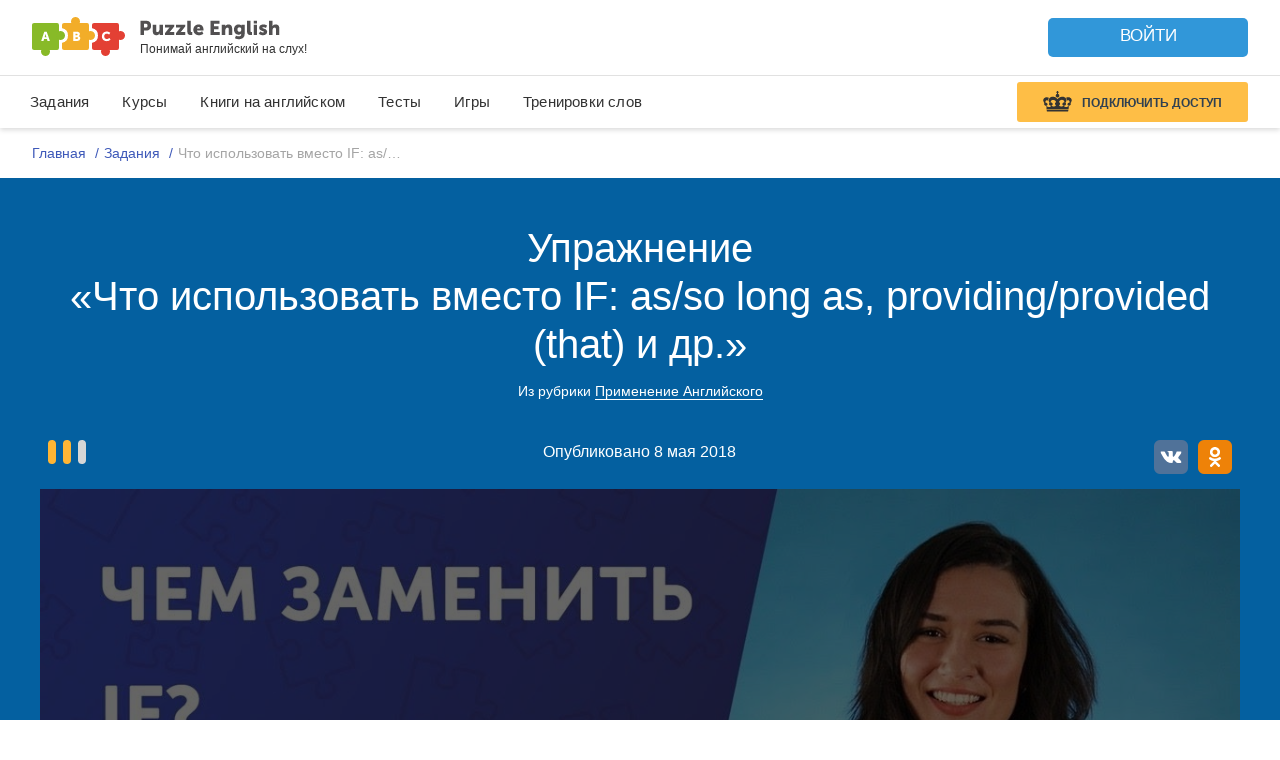

--- FILE ---
content_type: text/css
request_url: https://puzzle-english.com/wp-content/themes/english/assets/css/redesign-teacher-landing.css
body_size: 3381
content:
.redesign-teacher-landing {
    font-family: 'Fira Sans','MuseoNew', Arial, sans-serif;
    color: #2F4051;
}

.redesign-teacher-landing button {
    font-family: 'Fira Sans','MuseoNew', Arial, sans-serif;
}

.redesign-teacher-landing__header {
    box-shadow: 0px 3px 15px #EDF3F9;
}

.redesign-teacher-landing__header-wrapper {
    position: relative;
    display: flex;
    justify-content: space-between;
}

.redesign-teacher-landing__header-logo-link {
    display: flex;
    color: #2F4051 !important;
    justify-content: center;
}

.redesign-teacher-landing__header-slogan {
    display: flex;
    flex-direction: column;
}

.redesign-teacher-landing__header-slogan-top {
    font-size: 20px;
    font-weight: bold;
    color: #2F4051;
}

.redesign-teacher-landing__header-slogan-bottom {
    font-size: 12px;
    color: #2F4051;
}

.redesign-teacher-landing__header-right {
    display: flex;
    align-items: center;
    position: relative;
}

.redesign-teacher-landing__header {
    padding: 10px 0px;
}

.redesign-teacher-landing__header-right .arrow-dropdown-menu {
    margin-right: 20px;
}

.redesign-teacher-landing__header-right .arrow-dropdown-menu__target  {
    font-size: 16px;
}


.redesign-teacher-landing__header-dict-link {
    margin-right: 20px;
}

.redesign-teacher-landing__header-right .vteacher__header__profile__pic {
    width: 40px;
    height: 40px;
}

.redesign-teacher-landing__header-right .vteacher__header__profile__name  {
    font-size: 16px;
}

.redesign-teacher-landing__header-right .vteacher__header__profile__name-status {
    font-size: 14px;
}

.redesign-teacher-landing__header-right .vteacher__header__profile__name-status a {
    color: #e73c28;
}

.redesign-teacher-landing__header-right .vteacher__header__profile__arrow {
    -webkit-transform: rotate(0deg);
    -ms-transform: rotate(0deg);
    -o-transform: rotate(0deg);
    transform: rotate(0deg);
    width: 11px;
    height: 7px;
}

.redesign-teacher-landing__header-right .vteacher__header__profile.is-open .vteacher__header__profile__arrow {
    -webkit-transform: rotate(-180deg);
    -ms-transform: rotate(-180deg);
    -o-transform: rotate(-180deg);
    transform: rotate(-180deg);
}

.redesign-teacher-landing__header-right .arrow-dropdown-menu__container {
    left: 0;
    top:54px;
    right: auto;
}

.redesign-teacher-landing__header-right .vteacher__header__profile__menu {
    top: 48px;
    bottom: auto;
    right: 0px;
    border-top-right-radius: 0px;
    border-top-left-radius: 0px;
    border-bottom-right-radius: 5px;
    border-bottom-left-radius: 5px;
}


.redesign-teacher-landing__header-right .vteacher__header__profile__menu__list {
    font-size: 14px;
}

.redesign-teacher-landing__header-right .vteacher__header__btn {
    background-color: transparent;
    box-shadow: none;
    width: auto;
    height: auto;
    color: #2F4051;
    font-size: 16px;
}

.redesign-teacher-landing__header-right .vteacher__header__btn:hover {
    background-color: transparent;
}

.redesign-teacher-landing__info {
    margin-top: 60px;
    margin-bottom: 45px;
}

.redesign-teacher-landing__info-title {
    font-size: 50px;
    font-weight: bold;
    color: #2F4051;
}

.redesign-teacher-landing__info-title_video {
    max-width: 460px;
}

.redesign-teacher-landing__info-wrapper {
    display: flex;
    justify-content: space-between;
    flex-wrap: wrap;
}

.redesign-teacher-landing__info-left-title {
    font-weight: bold;
    font-size: 22px;
    margin-bottom: 40px;
    margin-top: 40px;
    max-width: 580px;
}

.redesign-teacher-landing__info-left-list {
    list-style: none;
}

.redesign-teacher-landing__info-left-list li {
    display: flex;
    margin-bottom: 10px;
    align-items: center;
}

.redesign-teacher-landing__info-left-list li:last-child {
    margin-bottom: 0px;
}

.redesign-teacher-landing__info-left-list .puzzle-icon__wrapper {
    width: 24px;
    min-width: 24px;
    height: 24px;
    margin-right: 20px;
}

.redesign-teacher-landing__info-right-img {
    width: 420px;
    height: 372px;
    position: relative;
    top: -20px;
}

.redesign-teacher-landing__course-title {
    font-weight: bold;
    font-size: 36px;
    color: #2F4051;
}

.redesign-teacher-landing__course-sub-title {
    font-size: 18px;
    margin-top: 5px;
}

.redesign-teacher-landing__course-title-wrapper {
    text-align: center;
}

.redesign-teacher-landing__course-list-item {
    display: flex;
    justify-content: space-between;
    background: #F4F7FB;
    border-radius: 5px;
    margin-bottom: 10px;
    padding: 15px 20px;
    border: 3px solid #F4F7FB;
    position: relative;
}

.redesign-teacher-landing__course-list-item_bg-blue {
    background: #1695CB;
    border: 3px solid #1695CB;
}

.redesign-teacher-landing__course-list-item_bg-violet {
    background: #AA55B3;
    border: 3px solid #AA55B3;
    padding-right: 10px;
}

.redesign-teacher-landing__course-list-item_bg-blue .redesign-teacher-landing__course-list-item-checkbox-title-wrapper {
    color: #FFFFFF;
}

.redesign-teacher-landing__course-list-item_bg-violet .redesign-teacher-landing__course-list-item-checkbox-title-wrapper {
    color: #FFFFFF;
}

.redesign-teacher-landing__course-list-item_bg-blue .redesign-teacher-landing__course-list-item-desc {
    color: #FFFFFF;
    min-height: auto;
}

.redesign-teacher-landing__course-list-item_bg-violet .redesign-teacher-landing__course-list-item-desc {
    color: #FFFFFF;
    min-height: auto;
    margin-left: 0;
}

.redesign-teacher-landing__course-list-item_bg-blue .redesign-teacher-landing__course-list-item-price {
    color: #FFFFFF;
}

.redesign-teacher-landing__course-list-item_bg-violet .redesign-teacher-landing__course-list-item-price {
    color: #FFFFFF;
}

.redesign-teacher-landing__course-list-item_bg-blue .redesign-teacher-landing__course-list-item-price-old {
    color: #FFFFFF;
}


.redesign-teacher-landing__course-list-item_bg-violet .redesign-teacher-landing__course-list-item-price-old {
    color: #FFFFFF;
}

.redesign-teacher-landing__course-list-item-checkbox-wrapper {
    display: flex;
    flex-direction: column;
    width: 350px;
    min-width: 350px;
}

@media (min-width: 768px) {
    .redesign-teacher-landing__course-list-item-checkbox-wrapper {
        width: 50%;
    }
}

.redesign-teacher-landing__course-list-item_bg-blue .redesign-teacher-landing__course-list-item-checkbox-wrapper {
    width: 510px;
    justify-content: center;
}

.redesign-teacher-landing__course-list-item_bg-violet .redesign-teacher-landing__course-list-item-checkbox-wrapper {
    width: 510px;
    justify-content: center;
}

.redesign-teacher-landing__course-list-item_bg-blue  .redesign-teacher-landing__course-list-item-checkbox-title-wrapper {
    margin-left: 55px;
}

.redesign-teacher-landing__course-list-item_bg-violet  .redesign-teacher-landing__course-list-item-checkbox-title-wrapper {
    margin-left: 0px;
}

.redesign-teacher-landing__course-list-item-checkbox-first {
    display: flex;
}

.redesign-teacher-landing__course-list-item_bg-blue .redesign-teacher-landing__course-list-item-checkbox-first {
    margin-bottom: 5px;
}

.redesign-teacher-landing__course-list-item_bg-violet .redesign-teacher-landing__course-list-item-checkbox-first {
    margin-bottom: 5px;
}

.redesign-teacher-landing__course-list-item-checkbox-first .redesign-checkbox-container__checkmark {
    width: 36px;
    height: 36px;
}

.redesign-teacher-landing__course-list-item-checkbox-first .redesign-checkbox-container .redesign-checkbox-container__checkmark::after {
    left: 12px;
    top: 4px;
    width: 11px;
    height: 18px;
}

.redesign-teacher-landing__course-list-item-checkbox-first .redesign-checkbox-container {
    padding-left: 40px;
    height: 40px;
    top: 20px;
}

.redesign-teacher-landing__course-list-item-checkbox-title-wrapper {
    display: flex;
    align-items: center;
    color: #1695CB;
    font-weight: bold;
    font-size: 22px;
    margin: 0;
    margin-left: 15px;
    position: relative;
}

.redesign-teacher-landing__course-list-item-checkbox-title-wrapper a {
    color: #1695CB;
    text-decoration: none;
}

.redesign-teacher-landing__course-list-item-checkbox-title {
    margin-right: 10px;
}

.redesign-teacher-landing__course-list-item-checkbox-first .redesign-checkbox-container input:checked ~ .redesign-checkbox-container__checkmark {
    background: #1695CB;
    border-color: #1695CB;
}

.redesign-teacher-landing__course-list-item-checkbox-first .redesign-checkbox-container:hover .redesign-checkbox-container__checkmark {
    border-color: #1695CB;
}

.redesign-teacher-landing__course-list-item-desc {
    margin: 0;
    margin-left: 55px;
    font-size: 14px;
    min-height: 36px;
}


.redesign-teacher-landing__course-list-wrapper {
    width: 820px;
    margin: 0 auto;
    margin-top: 25px;
}

.redesign-teacher-landing__course-list-item-button {
    font-size: 14px;
    padding: 14px 20px 12px;
    height: 48px;
    border-radius: 5px;
    text-align: center;
    font-weight: bold;
    margin-top: 15px;
    background: transparent;
    white-space: nowrap;
    box-sizing: border-box;
    text-decoration: none;
}

.redesign-teacher-landing__course-list-item-button_bg-blue {
    color: #1695CB;
    border: 1px solid #1695CB;
}
.redesign-teacher-landing__course-list-item-button_bg-blue:hover {
    color: #48BAEA;
    border: 1px solid #48BAEA;
}

.redesign-teacher-landing__course-list-item-button_bg-white {
    background-color: #fff;
    color: #1695CB;
    border: 1px solid #fff;
}

.redesign-teacher-landing__course-list-item-button_try {
    /*margin-left: 30px;*/
    /*margin-right: 30px;*/
}

.redesign-teacher-landing__course-list-item-price-old {
    color: #2D3235;
    font-size: 18px;
    position: relative;
    display: inline-block;
}

.redesign-teacher-landing__course-list-item-price-old:before {
    content: '';
    position: absolute;
    height: 2px;
    width: 100%;
    background: #e34034;
    left: -1px;
    top: 9px;
    transform: rotate(-12deg);
}

.redesign-teacher-landing__course-list-item-price {
    color: #2D3235;
    font-weight: bold;
    font-size: 24px;
    display: block;
    width: 88px;
    text-align: center;
}

.redesign-teacher-landing__course-list-item-price .ccurrency {
    font-size: 0.95em;
}

.redesign-teacher-landing__button-not-authorized {
    font-size: 18px;
    border-radius: 5px;
    background-color: transparent;
    width: 280px;
    height: 60px;
}

.redesign-teacher-landing__button-not-authorized_buy {
    margin-right: 30px;
    box-shadow: 0 14px 28px rgba(253, 192, 49,0.4);
}

.redesign-teacher-landing__course-list-item-button_bg-orange {
    background: #FDC031;
    color: #3B2107;
}

.redesign-teacher-landing__course-list-item-button_bg-orange:hover {
    background: #FFCC54;
}

.redesign-teacher-landing__course-list-item-price-wrapper {
    width: 88px;
    margin-top: 15px;
    text-align: center;
}

.redesign-teacher-landing__course-list-item-checkbox-info {
    cursor: pointer;
    position: absolute;
    right: -15px;
    top:10px;
}

.redesign-teacher-landing__course-list-item_bg-blue .redesign-teacher-landing__course-list-item-checkbox-info {
    top: 5px;
}

.redesign-teacher-landing__course-list-item_bg-blue .redesign-teacher-landing__course-list-item-button_try {
    display: none;
}

.redesign-teacher-landing__course-list-item_bg-violet .redesign-teacher-landing__course-list-item-button_try {
    display: none;
}

.redesign-teacher-landing__course-list-item:hover {
    border: 3px solid #1695CB;
}

.redesign-teacher-landing__course-list-item-checkbox-first .redesign-checkbox-container input[type="checkbox"] {
    left: 0;
}

.redesign-teacher-landing__course-list-item-button_buy {
    font-size: 16px;
}

.redesign-teacher-landing__buttons-not-authorized {
    margin-top: 25px;
    margin-bottom: 25px;
    width: 100%;
}

.redesign-teacher-landing__cart {
    box-shadow: 0px -3px 12px rgba(179, 192, 204, 0.44);
    padding: 15px;
    position: fixed;
    bottom: 0;
    width: 100%;
    z-index: 10;
    background-color: #fff;
    box-sizing: border-box;
}

.redesign-teacher-landing__cart-items-wrapper {
    max-width: 820px;
    width: 820px;
    margin: 0 auto;
    padding: 0 20px;
    display: flex;
    justify-content: space-between;
    box-sizing: border-box;
}

.redesign-teacher-landing__cart-items-title {
    font-size: 16px;
}

.redesign-teacher-landing__cart-items-list {
    display: flex;
    flex-wrap: wrap;
}

.redesign-teacher-landing__cart-items-remove-icon {
    cursor: pointer;
    margin-left: 10px;
}

.redesign-teacher-landing__cart-items-list-item {
    font-size: 16px;
    color: #1695CB;
    font-weight: bold;
    display: flex;
    align-items: center;
    margin-right: 30px;
    margin-bottom: 10px;
}

.redesign-teacher-landing__cart .redesign-teacher-landing__course-list-item-button{
    margin-top: 0;
}

.redesign-teacher-landing__cart-price {
    display: flex;
    align-items: center;
    justify-content: space-between;
}

.redesign-teacher-landing__cart .redesign-teacher-landing__course-list-item-button_buy {
    padding: 14px 15px 12px;
}

.redesign-teacher-landing__cart .redesign-teacher-landing__course-list-item-button_try {
    visibility: hidden;
    margin-right: -55px;
}

.redesign-teacher-landing__cart-items {
    min-width: 405px;
    width: 405px;
}

.redesign-teacher-landing__cart .redesign-teacher-landing__course-list-item-price {
    display: flex;
    align-items: center;
    justify-content: center;
    max-height: 48px;
}

.redesign-teacher-landing__mobile-app-wrapper {
    display: flex;
    justify-content: center;
    align-items: center;
}

.redesign-teacher-landing__mobile-app-text {
    width: 270px;
    font-size: 14px;
    margin-bottom: 0;
}

.redesign-teacher-landing__mobile-app-img {
    width: 320px;
}

.redesign-teacher-landing__mobile-app-img img {
    max-width: 100%;
}

.redesign-teacher-landing__mobile-app-info {
    margin: 100px 0px;
}

.redesign-teacher-landing__mobile-app-img {
    margin-right: 45px;
}

.redesign-teacher-landing__progress_circle_container .b-progress_title {
    color: #2F4051;
    line-height: 48px;
}

.redesign-teacher-landing__progress_circle_container {
    width: 88px;
    text-align: center;
}

@media (min-width: 768px) {
    .redesign-teacher-landing__progress_circle_container {
        width: 25%;
    }
}

.redesign-teacher-landing__progress_circle_container .b-progress_bg {
    width: 48px;
    height: 48px;
    line-height: 48px;
    position: relative;
    top: 18px;
}

@media (min-width: 768px) {
    .redesign-teacher-landing__course-list-item-button {
        width: 25%;
    }
}

.redesign-teacher-landing__course-list-item_continue {
    padding-top: 40px !important;
}

.redesign-teacher-landing__course-list-item_continue .redesign-teacher-landing__course-list-item-button_try{
    visibility: hidden;
}

.redesign-teacher-landing__info-popup-wrapper {
    display: none;
}

.redesign-teacher-landing__info-popup {
    font-family: 'Fira Sans','MuseoNew', Arial, sans-serif;
    color: #2F4051;
    top:30px !important;
    margin-top: 0 !important;
}

.redesign-teacher-landing__info-popup .jBox-container {
    padding: 30px !important;
    max-height: calc(100vh - 60px);
    overflow: scroll;
}

.redesign-teacher-landing__info-popup-title {
    font-size: 36px;
    font-weight: bold;
    margin-bottom: 10px;
}

.redesign-teacher-landing__info-popup-text-wrapper {
    font-size: 16px;
}

.redesign-teacher-landing__info-popup-text-wrapper ul {
    margin-bottom: 25px;
    margin-top: 25px;
    list-style: none;
    padding-left: 25px;
}

.redesign-teacher-landing__info-popup-text-wrapper ul li {
    position: relative;
}

.redesign-teacher-landing__info-popup-text-wrapper ul li:before {
    content: "—";
    position: absolute;
    left: -25px;
    top: 0;
}

.redesign-teacher-landing__info-popup .jBox-closeButton {
    top: 7px !important;
    right: 8px !important;

}

.redesign-teacher-landing__info-popup .jBox-closeButton svg {
    width: 14px !important;
    height: 14px !important;
}

.redesign-teacher-landing__info-popup .jBox-closeButton svg path {
    fill: #2D3235 !important;
}

.redesign-teacher-landing__success-buy-img {
    width: 420px;
    height: 372px;
    position: relative;
}

.redesign-teacher-landing__success-buy-wrapper {
    font-weight: bold;
}

.redesign-teacher-landing__success-buy .redesign-teacher-landing__course-list-item-button {
    padding: 14px 60px 12px;
}

.redesign-teacher-landing__course-list-item_bg-violet .redesign-teacher-landing__course-list-item-button_buy {
    padding: 14px 9px 12px;
}

.redesign-teacher-landing .visibility-hidden {
    visibility: hidden;
    pointer-events: none;
}

.redesign-teacher-landing__info-right-video {
    width: 568px;
    background: #000;
}

.redesign-teacher-landing__info-right-video-button-wrapper {
    position: absolute;
    display: flex;
    justify-content: center;
    width: 100%;
    bottom: 40px;
}

.redesign-teacher-landing__info-right-video-button {
    background-color: transparent;
    color: #fff;
    font-size: 16px;
    display: flex;
    align-items: center;
}

.redesign-teacher-landing__info-right-video-wrapper {
    position: relative;
    top: -40px;
}

.redesign-teacher-landing__info-right-icon-play {
    margin-right: 10px;
}

.redesign-teacher-landing__currency {
    display: flex;
    justify-content: flex-end;
    align-items: center;
}

.redesign-teacher-landing__currency-title {
    color: #81818B;
    font-size: 17px;
    margin-right: 12px;
}

@media only screen and (min-width: 992px) and (max-width: 1200px) {
    .redesign-teacher-landing__info-right-video {
        width: 400px;
    }
}

@media only screen and (min-width: 768px) and (max-width: 991px) {
    .redesign-teacher-landing__course-list-item_bg-blue .redesign-teacher-landing__course-list-item-checkbox-wrapper {
        width: 405px;
    }

    .redesign-teacher-landing__course-list-item_bg-violet .redesign-teacher-landing__course-list-item-checkbox-wrapper {
        width: 405px;
    }

    .redesign-teacher-landing__course-list-wrapper {
        max-width: 100%;
        width: 100%;
    }

    .redesign-teacher-landing__course-list-item-checkbox-wrapper {
        width: 320px;
        min-width: 320px;
    }

    .redesign-teacher-landing__course-list-item_bg-blue .redesign-teacher-landing__course-list-item-button_try {
        margin-right: -85px;
    }

    .redesign-teacher-landing__course-list-item_bg-violet .redesign-teacher-landing__course-list-item-button_try {
        margin-right: -85px;
    }

    .redesign-teacher-landing__course-list-item_bg-blue .redesign-teacher-landing__course-list-item-button_try {
        visibility: hidden;
        display: block;
    }

    .redesign-teacher-landing__course-list-item_bg-violet .redesign-teacher-landing__course-list-item-button_try {
        visibility: hidden;
        display: block;
    }

    .redesign-teacher-landing__cart-items-wrapper {
        max-width: 100%;
        width: 100%;
    }

    .redesign-teacher-landing__cart {
        padding: 15px 20px;
    }

    .redesign-teacher-landing__cart-items {
        width: 320px;
        min-width: 320px;
    }


    .redesign-teacher-landing__cart-items-wrapper {
        padding: 0;
    }

    .redesign-teacher-landing__cart .redesign-teacher-landing__course-list-item-button_try {
        margin-right: -5px;
    }

    .redesign-teacher-landing__info-right {
        margin: 0 auto;
    }

    .redesign-teacher-landing__info-right-video-wrapper {
        top: 0;
    }

}

@media only screen and (max-width: 768px) {
    .redesign-teacher-landing__header-wrapper {
        flex-direction: column;
        justify-content: center;
        align-items: center;
    }

    .redesign-teacher-landing__info-title {
        font-size: 34px;
    }

    .redesign-teacher-landing__info-title_video {
        width: auto;
    }

    .redesign-teacher-landing__info-wrapper {
        flex-direction: column;
        align-items: stretch;
    }

    .redesign-teacher-landing__info {
        margin-top: 20px;
        margin-bottom: 20px;
    }

    .redesign-teacher-landing__info-left-title {
        font-size: 16px;
        max-width: 100%;
        margin-top: 20px;
        margin-bottom: 20px;
    }

    .redesign-teacher-landing__info-left-list li {
        align-items: stretch;
    }

    .redesign-teacher-landing__info-right {
        margin: 0 auto;
        order: 3;
    }

    .redesign-teacher-landing__info-right-img {
        width: 100%;
        max-width: 420px;
        height: auto;
    }


    .redesign-teacher-landing__info-left-list-text {
        font-size: 14px;
    }

    .redesign-teacher-landing__course-list-wrapper {
       width: 100%;
    }

    .redesign-teacher-landing__course-list-item {
        flex-wrap: wrap;
        padding: 22px 10px;
        justify-content: stretch;
    }

    .redesign-teacher-landing__course-list-item-checkbox-first .redesign-checkbox-container__checkmark {
        width: 20px;
        height: 20px;
    }

    .redesign-teacher-landing__course-list-item-checkbox-first .redesign-checkbox-container {
        padding-left: 25px;
        height: auto;
        top: 0px;
    }

    .redesign-teacher-landing__course-list-item-checkbox-first .redesign-checkbox-container .redesign-checkbox-container__checkmark::after {
        left: 6px;
        top: 2px;
        width: 5px;
        height: 10px;
    }

    .redesign-teacher-landing__course-list-item-checkbox-wrapper {
        width: 75%;
        min-width: 75%;
    }

    .redesign-teacher-landing__course-list-item-desc {
        margin-left: 0;
        font-size: 12px;
        margin-top: 5px;
    }

    .redesign-teacher-landing__course-list-item-checkbox-title-wrapper {
        font-size: 18px;
        margin-left: 10px;
        margin-top: 2px;
    }

    .redesign-teacher-landing__course-list-item-price-wrapper {
        order: 1;
        width: 25%;
        min-width: 25%;
        text-align: right;
        margin-top: 0px;
    }

    .redesign-teacher-landing__course-list-item-button {
        margin-top: 15px;
        font-size: 12px;
    }

    .redesign-teacher-landing__course-list-item-button_try {
        order: 2;
        margin-left: auto;
    }

    .redesign-teacher-landing__course-list-item-button_buy {
        order: 3;
        margin-right: auto;
        margin-left: 15px;
    }

    .redesign-teacher-landing__course-list-item_bg-blue .redesign-teacher-landing__course-list-item-checkbox-title-wrapper {
        margin-left: 0px;
    }

    .redesign-teacher-landing__course-list-item_bg-violet .redesign-teacher-landing__course-list-item-checkbox-title-wrapper {
        margin-left: 0px;
    }

    .redesign-teacher-landing__course-list-item_bg-blue .redesign-teacher-landing__course-list-item-checkbox-wrapper {
        width: 68%;
        justify-content: flex-start;
    }

    .redesign-teacher-landing__course-list-item_bg-violet .redesign-teacher-landing__course-list-item-checkbox-wrapper {
        width: 68%;
        justify-content: flex-start;
    }

    .redesign-teacher-landing__course-list-item_bg-blue .redesign-teacher-landing__course-list-item-desc {
        order: 2;
        width: 52%;
    }

    .redesign-teacher-landing__course-list-item_bg-violet .redesign-teacher-landing__course-list-item-desc {
        order: 2;
        width: 52%;
    }

    .redesign-teacher-landing__course-list-item_bg-blue .redesign-teacher-landing__course-list-item-button_buy {
        margin-right: 0;
        margin-left: auto;
        margin-top: 0;
    }

    .redesign-teacher-landing__course-list-item_bg-violet .redesign-teacher-landing__course-list-item-button_buy {
        margin-right: 0;
        margin-left: auto;
        margin-top: 0;
    }

    .redesign-teacher-landing__course-list-item-button {
        height: 36px;
        padding: 9px 20px 9px;
    }

    .redesign-teacher-landing__button-not-authorized_buy {
        margin-right: 0;
        margin-bottom: 10px;
        box-shadow: none;
    }

    .redesign-teacher-landing__buttons-not-authorized {
        text-align: center;
    }

    .redesign-teacher-landing__course-list-item-price {
        width: auto;
        text-align: right;
        font-size: 20px;
    }

    .redesign-teacher-landing__cart-items-wrapper {
        max-width: 100%;
        width: 100%;
        padding: 0;
    }

    .redesign-teacher-landing__cart .redesign-teacher-landing__course-list-item-button_try {
        display: none;
    }

    .redesign-teacher-landing__cart .redesign-teacher-landing__course-list-item-button_buy {
        padding: 9px 13px 9px;
        white-space: nowrap;
    }

    .redesign-teacher-landing__cart .redesign-teacher-landing__course-list-item-price {
        justify-content: flex-end;
        font-size: 24px;
    }

    .redesign-teacher-landing__cart-items {
        width: 60%;
        min-width: 60%;
    }

    .redesign-teacher-landing__mobile-app-wrapper {
        flex-direction: column;
    }

    .redesign-teacher-landing__mobile-app-img {
        margin-right: 0;
        margin-bottom: 20px;
    }

    .redesign-teacher-landing__mobile-app-text {
        width: 100%;
        text-align: center;
    }

    .redesign-teacher-landing__progress_circle_container .b-progress_bg {
        top: 0px
    }

    .redesign-teacher-landing__course-list-item_continue .redesign-teacher-landing__course-list-item-button_try {
        display: none;
    }

    .redesign-teacher-landing__progress_circle_container {
        width: 25%;
        text-align: right;
    }

    .redesign-teacher-landing__course-list-item-button_continue {
        margin-left: auto;
    }

    .redesign-teacher-landing__course-list-item-checkbox-title {
        margin-right: 0;
    }

    .redesign-teacher-landing__info-popup .jBox-content {
        width: 100%;
    }

    .redesign-teacher-landing__success-buy-img {
        width: 100%;
    }

    .redesign-teacher-landing__success-buy .redesign-teacher-landing__course-list-item-button {
        padding: 9px 20px 9px;
    }

    .redesign-teacher-landing__course-list-item_bg-violet .redesign-teacher-landing__course-list-item-button_buy {
        padding: 10px 9px 12px;
    }

    .redesign-teacher-landing__info-right-video-wrapper {
        top: 0;
    }

    .redesign-teacher-landing__info-right-video {
        width: 100%;
    }
}

@media only screen and (max-width: 420px) {
    .redesign-teacher-landing__course-list-item {
        justify-content: space-between;
    }

    .redesign-teacher-landing__course-list-item-button_try {
        margin-left: 0;
    }

    .redesign-teacher-landing__course-list-item-button_buy {
        margin-right: 0;
        margin-left: 0;
    }
}

@media only screen and (max-width: 345px) {
    .redesign-teacher-landing__course-list-item-price {
        font-size: 18px;
    }
}
